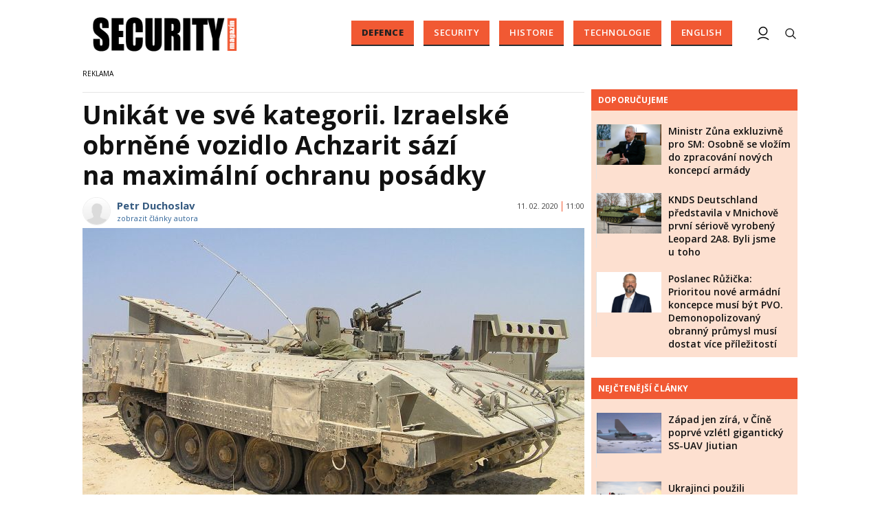

--- FILE ---
content_type: text/html; charset=utf-8
request_url: https://www.securitymagazin.cz/defence/unikat-ve-sve-kategorii-izraelske-obrnene-vozidlo-achzarit-sazi-na-maximalni-ochranu-posadky-1404064789.html
body_size: 15775
content:


<!DOCTYPE html>

<html xmlns="http://www.w3.org/1999/xhtml" xmlns:og="http://ogp.me/ns#" xmlns:fb="http://ogp.me/ns/fb#">
<head>
<base href="https://www.securitymagazin.cz" />
<title>
	Unikát ve své kategorii. Izraelské obrněné vozidlo Achzarit sází na maximální ochranu posádky | SECURITY MAGAZÍN
</title><meta http-equiv="content-language" content="cs" /><meta http-equiv="content-type" content="text/html; charset=utf-8" /><meta name="viewport" content="width=device-width, initial-scale=1.0" /><meta id="metaRobots" name="robots" content="all" />
<link rel="image_src" href="https://www.securitymagazin.cz/images/theme/20200211103013_Achzarit.jpg" />
<meta property="twitter:card" content="summary_large_image"/><meta name="format-detection" content="telephone=no" />
<meta property="twitter:image:src" content="https://www.securitymagazin.cz/images/theme/20200211103013_Achzarit.jpg"/>
<meta property="og:image" content="https://www.securitymagazin.cz/images/theme/20200211103013_Achzarit.jpg"/>
<meta property="og:image:width" content="730"/>
<meta property="og:image:height" content="382"/><meta name="google-site-verification" content="hAre688do7zqkYnG5tFaqTmk5_wnLirIE6O-68OCN38" />
<meta property="twitter:title" content="Unikát ve své kategorii. Izraelské obrněné vozidlo Achzarit sází na maximální ochranu posádky"/><link rel="icon" type="image/png" href="../images/assets/favicon/favicon32.png" sizes="32x32" /><link rel="alternate" type="application/rss+xml" title="RSS" href="//www.securitymagazin.cz/rss.xml" /><link rel="preconnect" href="https://fonts.googleapis.com" /><link rel="preconnect" href="https://fonts.gstatic.com" crossorigin="" /><link href="https://fonts.googleapis.com/css2?family=Open+Sans:ital,wght@0,300;0,400;0,500;0,600;0,700;0,800;1,300;1,400;1,500;1,600;1,700;1,800&amp;family=Roboto+Slab:wght@100;300;400;500;600;700;800;900&amp;display=swap" rel="stylesheet" />
	<script type="text/javascript" src="js/fce.js?21"></script>
	
	<script type="application/ld+json">{"@context": "https://schema.org","@type": "NewsArticle","mainEntityOfPage": {"@type": "WebPage","@id": "https://www.securitymagazin.cz/defence/unikat-ve-sve-kategorii-izraelske-obrnene-vozidlo-achzarit-sazi-na-maximalni-ochranu-posadky-1404064789.html"},"headline": "Unikát ve své kategorii. Izraelské obrněné vozidlo Achzarit sází na maximální ochranu posádky","image": "https://www.securitymagazin.cz/images/theme/20200211103013_Achzarit.jpg","datePublished": "2020-02-11T11:00+01:00","dateModified": "2020-02-11T11:00+01:00","author": {"@type": "Person","name": "Petr Duchoslav","url": "https://www.securitymagazin.cz/autor/petr-duchoslav.htm"},"publisher": {"@type": "Organization","name": "SecurityMagazin.cz","url": "https://www.securitymagazin.cz/","logo": "https://www.securitymagazin.cz/images/logo.png"}}</script><script type="application/ld+json">{"@context": "https://schema.org","@type": "Organization","name": "SecurityMagazin.cz","url": "https://www.securitymagazin.cz/","logo": "https://www.securitymagazin.cz/images/logo.png"}</script><script type="application/ld+json">{"@context": "https://schema.org","@type": "Person","name": "Petr Duchoslav","url": "https://www.securitymagazin.cz/autor/petr-duchoslav.htm","worksFor": {"@type": "Organization","name": "SecurityMagazin.cz","url": "https://www.securitymagazin.cz/","logo": "https://www.securitymagazin.cz/images/logo.png"}}</script>
	<script type="text/javascript">
		var icuPageSection = 'defence',
		icuDisablePersonalizedAds = false,
		sznUser = false;
</script>
<!-- ========================================================= 
     00 - sznUser=both
     ========================================================= -->
<!-- =========================================================
     0. PRECONNECT & PREFETCH (Optimalizace rychlosti)
     ========================================================= -->
<link rel="dns-prefetch" href="//pagead2.googlesyndication.com">
<link rel="dns-prefetch" href="//securepubads.g.doubleclick.net">
<link rel="dns-prefetch" href="//www.googletagmanager.com">

<link rel="preconnect" href="https://pagead2.googlesyndication.com" crossorigin>
<link rel="preconnect" href="https://securepubads.g.doubleclick.net" crossorigin>
<link rel="preconnect" href="https://www.googletagmanager.com" crossorigin>

<!-- =========================================================
     1. GCMv2 DEFAULT CONFIG (Musí být úplně nahoře!)
     ========================================================= -->
<script>
  window.dataLayer = window.dataLayer || [];
  function gtag(){ dataLayer.push(arguments); }

  // Výchozí stav – vše DENIED, čekáme na update z CMP
  gtag('consent','default',{
    'ad_storage':'denied',
    'analytics_storage':'denied',
    'ad_user_data':'denied',
    'ad_personalization':'denied',
    'wait_for_update':500
  });

  // Bezpečnostní pojistka pro v2
  gtag('set','ads_data_redaction',true);
</script>

<!-- =========================================================
     2. CONSENTMANAGER CMP (Semi-automatic)
     ========================================================= -->
<!-- ID 6e40c6f9323eb odpovídá SecurityMagazin.cz -->
<script type="text/javascript"
        src="https://cdn.consentmanager.net/delivery/js/semiautomatic.min.js"
        data-cmp-ab="1"
        data-cmp-cdid="6e40c6f9323eb"
        data-cmp-host="b.delivery.consentmanager.net"
        data-cmp-cdn="cdn.consentmanager.net"
        data-cmp-codesrc="0"></script>

<!-- =========================================================
     3. GA4 (GTAG.js)
     ========================================================= -->
<script async src="https://www.googletagmanager.com/gtag/js?id=G-5H2B73DS6B"></script>
<script>
  // gtag/dataLayer už jsou definované výše v GCMv2 bloku
  gtag('js',new Date());
  gtag('config','G-5H2B73DS6B');
</script><!-- =========================================================
     00 - sznUser=false
     ========================================================= -->
<!-- =========================================================
     4. GOOGLE AD MANAGER (GPT.js)
     ========================================================= -->
<script async src="https://securepubads.g.doubleclick.net/tag/js/gpt.js"></script>
<script>
  window.googletag = window.googletag || {cmd: []};

  googletag.cmd.push(function() {
    var pubads = googletag.pubads();

    // Volitelný targeting
    try{ pubads.setTargeting('section', window.icuPageSection || 'general'); }catch(e){}

    // =========================================================
    // CONSENT MODE / CMP: Zastaví první requesty, dokud nedáme povel.
    // =========================================================
    try{ pubads.disableInitialLoad(); }catch(e){}

    //  --- Size mappings ---

    var leaderBoardMapping = googletag.sizeMapping()
      .addSize([0,0],    [[320,50],[300,50]])
      .addSize([360,0],  [[320,50],[300,50],[320,100],[300,100]])
      .addSize([480,0],  [[468,60],[320,100],[300,100]])
      .addSize([728,0],  [[728,90],[468,60]])
      .addSize([980,0],  [[970,310],[970,90],[728,90]])
      .addSize([1200,0], [[970,250],[970,310],[970,90]])
      .build();

    // BA – custom formáty (article bottom)
    var bottomArticleMapping = googletag.sizeMapping()
      .addSize([0,0],    [])                                           // < 468: neukazovat
      .addSize([468,0],  [[468,282],[468,300]])                        // 468+
      .addSize([480,0],  [[480,300],[468,282],[468,300]])              // 480+
      .addSize([700,0],  [[700,300],[700,282],[700,270],[700,172],[480,300],[468,300],[468,282]]) // 700+
      .build();

    // BBB – velké formáty až od tablet/desktop
    var bottomBoardMapping = googletag.sizeMapping()
      .addSize([0,0],    [])                                           // < 728: neukazovat
      .addSize([728,0],  [[728,90]])
      .addSize([980,0],  [[970,310],[970,250],[728,90]])
      .addSize([1024,0], [[1024,200],[1024,100],[970,310],[970,250],[728,90]])
      .build();

    // SS1 – sidebar jen od desktopu
    var skyScraperMapping992 = googletag.sizeMapping()
      .addSize([0,0],    [])                                           // < 992: neukazovat
      .addSize([992,0],  [[300,600],[200,600],[160,600],[120,600],[300,300],[300,250]])
      .addSize([1200,0], [[300,600],[200,600],[160,600],[120,600],[300,300],[300,250]])
      .build();

    // Wall1 – pouze od šířky 480
    var wallMapping = googletag.sizeMapping()
      .addSize([0,0],    [])                                           // < 480: neukazovat
      .addSize([480,0],  [[480,320],[480,300]])
      .build();

    // --- Definice slotů ---

    googletag.defineSlot(
      '/398815093/GATE',
      [[320,50],[300,50],[320,100],[300,100],[468,60],[728,90],[970,90],[970,250],[970,310]],
      'div-gpt-ad-1765242092278-0'
    ).defineSizeMapping(leaderBoardMapping).addService(pubads);

    googletag.defineSlot(
      '/398815093/BA',
      [[700,270],[468,282],[480,300],[468,300],[700,172],[700,282],[700,300]],
      'div-gpt-ad-1487671792536-0'
    ).defineSizeMapping(bottomArticleMapping).addService(pubads);

    googletag.defineSlot(
      '/398815093/BBB',
      [[728,90],[970,250],[970,310],[1024,100],[1024,200]],
      'div-gpt-ad-1487671792536-4'
    ).defineSizeMapping(bottomBoardMapping).addService(pubads);

    googletag.defineSlot(
      '/398815093/SS1',
      [[300,600],[200,600],[160,600],[120,600],[300,300],[300,250]],
      'div-gpt-ad-1487671792536-20'
    ).defineSizeMapping(skyScraperMapping992).addService(pubads);

    googletag.defineSlot(
      '/398815093/Wall1',
      [[480,320],[480,300]],
      'div-gpt-ad-1506348602750-28'
    ).defineSizeMapping(wallMapping).addService(pubads);

    // --- Nastavení služby ---
    pubads.enableLazyLoad({
      fetchMarginPercent:200,
      renderMarginPercent:100,
      mobileScaling:2.0
    });
    pubads.setTargeting('site','securitymagazin.cz');
    pubads.enableSingleRequest();
    pubads.collapseEmptyDivs();
    googletag.enableServices();

    // =========================================================
    // Po načtení DOM (kdy už typicky proběhly inline googletag.display() v body)
    // provedeme 1x refresh a tím spustíme první ad requesty.
    // =========================================================
    (function(){
      function doRefreshOnce(){
        if(window.__sm_gpt_initial_refresh_done){ return; }
        window.__sm_gpt_initial_refresh_done = true;

        setTimeout(function(){
          try{ pubads.refresh(); }catch(e){}
        }, 0);
      }

      if(document.readyState === 'loading'){
        document.addEventListener('DOMContentLoaded', doRefreshOnce);
      }else{
        doRefreshOnce();
      }
    })();

  });
</script>


<!-- =========================================================
     5. OneSignal notification – řízeno přes CMP (Consentmanager)
     ========================================================= -->

<link rel="manifest" href="/manifest.json" />

<!-- 1) Načtení knihovny – blokováno/povolováno CMP -->
<script
  type="text/plain"
  class="cmplazyload"
  data-cmp-vendor="c81378"
  async
  data-cmp-src="https://cdn.onesignal.com/sdks/OneSignalSDK.js">
</script>

<!-- 2) Inicializace – spustí se jen pokud je vendor povolen -->
<script
  type="text/plain"
  class="cmplazyload"
  data-cmp-vendor="c81378">
  window.OneSignal = window.OneSignal || [];

  console.log('[CMP/OneSignal] Init skript zaregistrován, čeká na povolení vendora c81378…');

  OneSignal.push(function () {
    console.log('[CMP/OneSignal] Vendor c81378 POVOLEN – inicializuji OneSignal');
    OneSignal.init({
      appId: '900338a5-d131-46be-b629-0fc97dd15d38'
    });
  });
</script>
<!-- End of OneSignal notifications --><link id="mstyles" type="text/css" rel="stylesheet" href="../css/style.css?25" />
<script src="//d.seznam.cz/recass/js/sznrecommend-measure.min.js" data-webid="10"></script>

<script src="//d.seznam.cz/recass/js/sznrecommend.min.js"></script>
<meta name="description" content="Izraelské obrněné transportní vozidlo Achzarit představuje velmi dobře pancéřovaný stroj, který se soustředí především na maximální ochranu posádky. Achzarit spatřil světlo světa v roce 1988 a od té do patří spolu s modifikací MK 2 k důležitým izraelským ,,armádním &quot; článkům na bojišti." /></head>
<body id="bd">
    <form method="post" action="/defence/unikat-ve-sve-kategorii-izraelske-obrnene-vozidlo-achzarit-sazi-na-maximalni-ochranu-posadky-1404064789.html" id="form1">
<div class="aspNetHidden">
<input type="hidden" name="__EVENTTARGET" id="__EVENTTARGET" value="" />
<input type="hidden" name="__EVENTARGUMENT" id="__EVENTARGUMENT" value="" />
<input type="hidden" name="__VIEWSTATE" id="__VIEWSTATE" value="/[base64]" />
</div>

<script type="text/javascript">
//<![CDATA[
var theForm = document.forms['form1'];
if (!theForm) {
    theForm = document.form1;
}
function __doPostBack(eventTarget, eventArgument) {
    if (!theForm.onsubmit || (theForm.onsubmit() != false)) {
        theForm.__EVENTTARGET.value = eventTarget;
        theForm.__EVENTARGUMENT.value = eventArgument;
        theForm.submit();
    }
}
//]]>
</script>


<script src="/WebResource.axd?d=vxoGIo6TtxLG7s_L9S_dh2TVSE7QCxwfRYtQ6zNT4szhBmwIW2AEGM2FvECRDeB-4fZaEq5XsIdUIkHIrRquJLCSgteb6dxdyeljuDLtuLQ1&amp;t=638286137964787378" type="text/javascript"></script>


<script type="text/javascript">
//<![CDATA[
function volaniServeru(arg, context){WebForm_DoCallback('ctl00',arg,odpovedServeru,"",null,false); }//]]>
</script>

<div class="aspNetHidden">

	<input type="hidden" name="__VIEWSTATEGENERATOR" id="__VIEWSTATEGENERATOR" value="7AA0C435" />
	<input type="hidden" name="__SCROLLPOSITIONX" id="__SCROLLPOSITIONX" value="0" />
	<input type="hidden" name="__SCROLLPOSITIONY" id="__SCROLLPOSITIONY" value="0" />
</div>
	<div id="msPlace" class="jGrowl center"></div>
	<div id="clona"></div>
	
	<div id="dimensions"></div>
	<div id="adm-info"></div>


	<div class="page">

		<nav>
			<div class="wrapper">

				<div id="pnlLogo" class="pnl-logo">
					<div id="logo"><a href="https://www.securitymagazin.cz"><span>SECURITY MAGAZÍN</span></a></div>

</div>
				<div id="mMenu" class="main-menu-cont">
				<ul id="main-menu">
				<li class="sel"><a class="sel" href="https://www.securitymagazin.cz/defence/">Defence</a></li>
				<li><a href="https://www.securitymagazin.cz/security/">Security</a></li>
				<li><a href="https://www.securitymagazin.cz/historie/">Historie</a></li>
				<li><a href="https://www.securitymagazin.cz/technologie/">Technologie</a></li>
				<li><a href="https://www.securitymagazin.cz/english/">English</a></li>
			</ul>

</div>

				<div class="mob-menu-btn"><span></span><span></span><span></span><span></span></div>
				<div class="menu-srch-ic"><span>search</span></div>

				<div id="pnlPageInfo" class="pnl-page-info">

</div>

				


				<div class="menu-usr-ic"><div class="menu-usr-icon" title="přihlášení"><span>login</span></div></div>
<div id="userArea" class="user-area">

</div>

				<div class="srch-cont">
					<div id="pnlSrch" class="gcse-srch-frm">
			<script async src="https://cse.google.com/cse.js?cx=013512509945163929186:rqhroydukn8"></script>
		<div class="gcse-searchbox-only" data-resultsurl="https://www.securitymagazin.cz/vyhledavani/"></div>

</div><!--.gcse-srch-frm-->
				</div><!--.srch-cont-->

			</div><!--.wrapper-->
		</nav>

		<div id="bannerLB" class="leaderboard advert"><!-- /398815093/GATE -->
<div id='div-gpt-ad-1765242092278-0' style='min-width: 300px; min-height: 50px;'>
  <script>
    googletag.cmd.push(function() { googletag.display('div-gpt-ad-1765242092278-0'); });
  </script>
</div></div>

		<div id="pnlArticleTitle" class="h1-title-container">

</div>

		<div class="page-body">

			

	

	<div class="column-container part-top">
		<div id="cphTELO_pnlMainTop" class="column-content">
		<span class="clk-detail-top-line"></span>
			<div class="h1-title-container"><h1 class="article-title">Unikát ve&nbsp;své kategorii. Izraelské obrněné vozidlo Achzarit sází na&nbsp;maximální ochranu posádky</h1></div>

		<div id="article" class="container">

				<div class="tools cistic">					<div class="tools-author-with-foto">
						<div class="tools-author-image"><img src="https://www.securitymagazin.cz/images/users/no-image.png" alt="autor" /></div>
						<div class="tools-author-info">
						<a href="https://www.securitymagazin.cz/autor/petr-duchoslav.htm" class="clk-autor-name">Petr Duchoslav</a>
							<a href="https://www.securitymagazin.cz/autor/petr-duchoslav.htm" class="clkAutor">zobrazit články autora</a>
					</div><!--.tools-author-info-->
					</div><!--.tools-author-with-foto-->
					<div class="tools-dtm">11. 02. 2020<i class="tls-sep"></i>11:00</div>
				</div><!-- .tools -->
					<div class="clk-image">
						<img src="https://www.securitymagazin.cz/images/theme/20200211103013_Achzarit.jpg" alt="Unikát ve&nbsp;své kategorii. Izraelské obrněné vozidlo Achzarit sází na&nbsp;maximální ochranu posádky" width="730" height="455" class="img-responsive" />
					<div class="img-info-down"><span>foto:</span> Wkipedia, gkirok (CC BY-SA 3.0)<span class="sep">/</span>obrněné vozidlo Achzarit</div>
					</div><!-- .clk-image -->
				<p class="clk-perex" id="perex-1404064789">Izraelské obrněné transportní vozidlo Achzarit představuje velmi dobře pancéřovaný stroj, který se&nbsp;soustředí především na&nbsp;maximální ochranu posádky. Achzarit spatřil světlo světa v&nbsp;roce 1988 a&nbsp;od té do patří spolu s&nbsp;modifikací MK 2 k&nbsp;důležitým izraelským ,,armádním " článkům na&nbsp;bojišti.</p>
				<p>Předně je třeba zmínit, že Achzarit je vozidlem, které je ve&nbsp;své kategorii unikátem a&nbsp;nemá odpovídající protějšek ve&nbsp;světě. Izraelské pozemní síly mají k&nbsp;dispozici necelé čtyři stovky tohoto odolného stroje.</p>
	<div class="related-articles">
		<h2 class="ra-title xs-12">Psali jsme</h2>
		<div class="xl-12 lg-12 md-12 sm-12 xs-12 related-article-cont">
			<div class="related-article ra-alone container">
				<div class="related-article-image xl-4 lg-4 md-4 sm-4 xs-5">
					<a href="https://www.securitymagazin.cz/defence/svetove-vojenske-technologie-izraelsky-obrneny-transporter-namer-60tunovy-leopard-1404061432.html"><img src=" images/theme/thumbs/t1-20180918090723_titulka2.jpg" alt="Světové vojenské technologie – izraelský obrněný transportér Namer (60tunový Leopard)" width="240" height="150" /></a>
				</div><!-- .related-article-image -->
				<div class="related-article-text xl-8 lg-8 md-8 sm-8 xs-7" onclick=" articleLink('https://www.securitymagazin.cz/defence/svetove-vojenske-technologie-izraelsky-obrneny-transporter-namer-60tunovy-leopard-1404061432.html')">
					<h2><a href="https://www.securitymagazin.cz/defence/svetove-vojenske-technologie-izraelsky-obrneny-transporter-namer-60tunovy-leopard-1404061432.html">Světové vojenské technologie – izraelský obrněný transportér Namer (60tunový Leopard)</a></h2>
					<p class="ra-perex">Od roku 2008 nasazují Izraelské obranné síly pozoruhodný těžký obrněný transportér, který kombinuje prvky tanků Merkava a&nbsp;amerických obrněných transportérů...</p>
				<div class="panel tools">
					<div class="tls-dtm">18. 09. 2018<i class="tls-sep"></i>10:00</div>
					<a class="sekce" href="https://www.securitymagazin.cz/defence/">Defence</a>
				</div><!--.panel.tools-->
				</div><!--.related-article-text-->
			</div><!--.related-article-->
		</div><!--.related-article-cont-->
	</div><!--.related-articles-->

<p>Jedná se&nbsp;o vozidlo, které je efektivním přepravníkem na&nbsp;bojišti navíc odolné a&nbsp;s&nbsp;velmi dobrou zbraňovou výbavou. Jako základ posloužily Achzaritu sovětské tanky T-54, respektive T-55. Starý design však doznal znatelných změn. Byla odstraněna původní věž, modifikoval se&nbsp;podvozek, aby vozidlo mohlo převážet výsadek, přidaly se&nbsp;zadní dveře pro výstup a&nbsp;nástup vojáků, což odpovídá klasickému BVP.</p>
<p>Masivní 44tunové vozidlo, které tvoří tříčlenná posádka a&nbsp;7členný výsadek, pro jehož místo je vyhrazen prostor ve&nbsp;středu a&nbsp;pravé zadní části korby, je 6,20 m dlouhé, 3,60 m široké. První verzi Achzarit MK 1 pohání motor 8V-71 TTA o&nbsp;výkonu 478 kW, modernější variantu, již zmíněnou MK 2, pak motor 8V-92TA o&nbsp;výkonu 625 kW. Achzarit může vyvinout rychlost až 65 km/h, dojezd činí 600 km. Před&nbsp;několika lety byla představena varianta vozidla s&nbsp;názvem Achzarit Mk 2, která je určena k&nbsp;nasazení do konfliktů nižší intenzity.</p>
<p>Konstruktéři se&nbsp;soustředili na&nbsp;dva hlavní aspekty - maximální ochranu posádky, základ spočívá v&nbsp;přídavném kompozitovém pasivním pancéřování, a&nbsp;velmi dobrou zbraňovou výbavu, jejíž osu tvoří dálkově ovládaná stanice OWS (Overhead Weapon Station) od firmy Rafael. Ten se&nbsp;skládá z&nbsp;kulometu M240 ráže 7,62 mm. Sekundární zbraňovou výbavu pak zajišťuje dvojice kulometů ráže 7,62 mm. Některé Achzarity ve&nbsp;službě však byly vybaveny dálkově ovládanou zbraňovou stanicí Samson, která je osazena kulomety ráže 12,7 mm či automatickým granátometem ráže 40 mm.</p>
	<div class="related-articles">
		<h2 class="ra-title xs-12">Psali jsme</h2>
		<div class="xl-12 lg-12 md-12 sm-12 xs-12 related-article-cont">
			<div class="related-article ra-alone container">
				<div class="related-article-image xl-4 lg-4 md-4 sm-4 xs-5">
					<a href="https://www.securitymagazin.cz/defence/francouzsky-tank-leclerc-si-podmani-kazde-bojiste-1404060465.html"><img src=" images/theme/thumbs/t1-20180614152526_leclerc-kopie.JPG" alt="Francouzský tank Leclerc si&nbsp;podmaní každé bojiště" width="240" height="150" /></a>
				</div><!-- .related-article-image -->
				<div class="related-article-text xl-8 lg-8 md-8 sm-8 xs-7" onclick=" articleLink('https://www.securitymagazin.cz/defence/francouzsky-tank-leclerc-si-podmani-kazde-bojiste-1404060465.html')">
					<h2><a href="https://www.securitymagazin.cz/defence/francouzsky-tank-leclerc-si-podmani-kazde-bojiste-1404060465.html">Francouzský tank Leclerc si&nbsp;podmaní každé bojiště</a></h2>
					<p class="ra-perex">Hlavní bojový tank (MBT) Leclerc spojuje vysoce efektivní systém řízení palby a&nbsp;excelentní mobilitu. Za&nbsp;jeho výrobou stojí francouzská zbrojovka...</p>
				<div class="panel tools">
					<div class="tls-dtm">14. 06. 2018<i class="tls-sep"></i>17:15</div>
					<a class="sekce" href="https://www.securitymagazin.cz/defence/">Defence</a>
				</div><!--.panel.tools-->
				</div><!--.related-article-text-->
			</div><!--.related-article-->
		</div><!--.related-article-cont-->
	</div><!--.related-articles-->

<p>Pokud hovoříme o&nbsp;nasazení Achzaritů, účastnily se&nbsp;například tzv. Operace Duha v&nbsp;roce 2004, jež probíhala na&nbsp;neklidném pásmu Gazy. Cílem Izraelců byla infrastruktura teroristických skupin a&nbsp;pašerácké zbraně, přes&nbsp;které proudily do této oblasti zbraně. Achzarity byly rovněž součástí Války v&nbsp;Gaze, někdy také nazývané Operace Lité olovo, což byla třítýdenní vojenská kampaň, zaměřená proti cílům teroristické organizace Hamás v&nbsp;Pásmu Gazy.</p>
<p>Je dobré v&nbsp;této souvislosti rovněž poznamenat, že Izrael je vlastně v&nbsp;permanentním konfliktu se&nbsp;sousedními státy a&nbsp;nemůže si&nbsp;dovolit velké ztráty. AČR plánuje nákup nových BVP, otázkou je, zda si&nbsp;může dovolit zbytečné ztráty, nebo chce nakoupit vozidla, jež ochrání životy mužů a&nbsp;žen ve&nbsp;službě. Lze předpokládat, že žádný z&nbsp;generálů ani politiků, kteří činí rozhodnutí v&nbsp;boji, ve&nbsp;vozidle sedět nebude. Jaké tedy bude rozhodnutí: to nejlepší, nebo to nejlevnější?</p>
<p> </p>
<p> </p>
				<div class="cistic"></div>
				<div id="end-of-article-marker"></div>
				<h2 class="sekce-title"><span>Tagy</span></h2>
			<div id="kws-tags">
				<a class="kws-tag" href="https://www.securitymagazin.cz/tags/obrnene-vozidlo-achzarit.htm">obrněné vozidlo Achzarit<span>, </span></a>
				<a class="kws-tag" href="https://www.securitymagazin.cz/tags/izrael.htm">Izrael<span>, </span></a>
				<div class="cistic"></div>
			</div><!-- #kws-tags -->
<div id="AdTrackOutstream"></div>
<div id="AdTrackArticleBottom"></div>
<iframe src="https://ga-tst.tenx.cz/?utm_source=SECMAG-Article" frameborder="0" scrolling="no" style="width:1px;height:1px;border:0 none;"></iframe>
				<div data-szn-recass-box='{"zone_id": 10}'></div>
<div class="bottom-article-banner advert"><!-- /398815093/BA -->
<div id='div-gpt-ad-1487671792536-0'>
<script>
googletag.cmd.push(function() { googletag.display('div-gpt-ad-1487671792536-0'); });
</script>
</div>
<div class="spacer-20"></div>

<!-- AdSense Related Content -->
<script async src="//pagead2.googlesyndication.com/pagead/js/adsbygoogle.js"></script>
<ins class="adsbygoogle"
     style="display:block"
     data-matched-content-ui-type="image_card_stacked,image_card_stacked"
     data-matched-content-rows-num="4,4"
     data-matched-content-columns-num="1,2"
     data-ad-format="autorelaxed"
     data-ad-client="ca-pub-0723482451728487"
     data-ad-slot="9729816605"></ins>
<script>
     (adsbygoogle = window.adsbygoogle || []).push({});
</script>
<div class="spacer-20"></div>
<!-- /AdSense Related Content -->

</div><!-- .bottom-article-banner -->
				<div class="cistic"></div>
		</div><!-- #article.container -->


</div>
		<div id="cphTELO_pnlSideTop" class="column-side column-side-top">
					<div class="rsekce">
									</div><!-- .rsekce -->
				<div class="rsekce tops-time">
					<div class="block-title-cont rvrz"><h2 class="block-title">Doporučujeme</h2></div>
					
			<div class="article tops-clk">
				<div class="clk-image xl-4 lg-4 md-4 sm-6 xs-6">
					<a href="https://www.securitymagazin.cz/defence/exkluzivne-ministr-obrany-zuna-1404073866.html"><img src="images/theme/thumbs/t1-20251216131611_zuna2.jpg" alt="Ministr Zůna exkluzivně pro SM: Osobně se&nbsp;vložím do zpracování nových koncepcí armády" width="304" height="192" class="img-responsive" /></a>
				</div><!-- .clkImage -->
				<div class="clk-content xl-8 lg-8 md-8 sm-6 xs-6">
					<div class="panel tools">
						<div class="news-dtm">17. 12. 2025<i class="tls-sep"></i>08:15</div>
						<a class="sekce" href="https://www.securitymagazin.cz/defence/">Defence</a>
						<div class="cistic"></div>
					</div><!-- .tools -->
					<h3><a href="https://www.securitymagazin.cz/defence/exkluzivne-ministr-obrany-zuna-1404073866.html">Ministr Zůna exkluzivně pro SM: Osobně se&nbsp;vložím do zpracování nových koncepcí armády</a></h3>
				</div><!--.clk-content-->
			</div><!-- .article -->
			<div class="article tops-clk">
				<div class="clk-image xl-4 lg-4 md-4 sm-6 xs-6">
					<a href="https://www.securitymagazin.cz/defence/knds-deutschland-leopard-2a8-r-1404073803.html"><img src="images/theme/thumbs/t1-20251120122718_C0105676.jpg" alt="KNDS Deutschland představila v&nbsp;Mnichově první sériově vyrobený Leopard 2A8. Byli jsme u&nbsp;toho" width="304" height="192" class="img-responsive" /></a>
				</div><!-- .clkImage -->
				<div class="clk-content xl-8 lg-8 md-8 sm-6 xs-6">
					<div class="panel tools">
						<div class="news-dtm">20. 11. 2025<i class="tls-sep"></i>12:45</div>
						<a class="sekce" href="https://www.securitymagazin.cz/defence/">Defence</a>
						<div class="cistic"></div>
					</div><!-- .tools -->
					<h3><a href="https://www.securitymagazin.cz/defence/knds-deutschland-leopard-2a8-r-1404073803.html">KNDS Deutschland představila v&nbsp;Mnichově první sériově vyrobený Leopard 2A8. Byli jsme u&nbsp;toho</a></h3>
				</div><!--.clk-content-->
			</div><!-- .article -->
			<div class="article tops-clk">
				<div class="clk-image xl-4 lg-4 md-4 sm-6 xs-6">
					<a href="https://www.securitymagazin.cz/defence/ruzicka-programove-prohlaseni--1404073777.html"><img src="images/theme/thumbs/t1-20251007095825_ruzicka.jpg" alt="Poslanec Růžička: Prioritou nové armádní koncepce musí být PVO. Demonopolizovaný obranný průmysl musí dostat více příležitostí" width="304" height="192" class="img-responsive" /></a>
				</div><!-- .clkImage -->
				<div class="clk-content xl-8 lg-8 md-8 sm-6 xs-6">
					<div class="panel tools">
						<div class="news-dtm">13. 11. 2025<i class="tls-sep"></i>09:00</div>
						<a class="sekce" href="https://www.securitymagazin.cz/defence/">Defence</a>
						<div class="cistic"></div>
					</div><!-- .tools -->
					<h3><a href="https://www.securitymagazin.cz/defence/ruzicka-programove-prohlaseni--1404073777.html">Poslanec Růžička: Prioritou nové armádní koncepce musí být PVO. Demonopolizovaný obranný průmysl musí dostat více příležitostí</a></h3>
				</div><!--.clk-content-->
			</div><!-- .article -->


				</div><!-- .rsekce -->
				<div class="rsekce tops-time">
					<div class="block-title-cont rvrz"><h2 class="block-title">Nejčtenější články</h2></div>
					
			<div class="article tops-clk">
				<div class="clk-image xl-4 lg-4 md-4 sm-6 xs-6">
					<a href="https://www.securitymagazin.cz/defence/cina-ssuav-jiutian-zapad-1404073859.html"><img src="images/theme/thumbs/t1-20251212115453_Alert_China_to_Begin_Flight_Tests_in_June_2025-5fbb7f93.jpg" alt="Západ jen zírá, v&nbsp;Číně poprvé vzlétl gigantický SS-UAV Jiutian" width="304" height="192" class="img-responsive" /></a>
				</div><!-- .clkImage -->
				<div class="clk-content xl-8 lg-8 md-8 sm-6 xs-6">
					<div class="panel tools">
						<div class="news-dtm">13. 12. 2025<i class="tls-sep"></i>06:45</div>
						<a class="sekce" href="https://www.securitymagazin.cz/defence/">Defence</a>
						<div class="cistic"></div>
					</div><!-- .tools -->
					<h3><a href="https://www.securitymagazin.cz/defence/cina-ssuav-jiutian-zapad-1404073859.html">Západ jen zírá, v&nbsp;Číně poprvé vzlétl gigantický SS-UAV Jiutian</a></h3>
				</div><!--.clk-content-->
			</div><!-- .article -->
			<div class="article tops-clk">
				<div class="clk-image xl-4 lg-4 md-4 sm-6 xs-6">
					<a href="https://www.securitymagazin.cz/defence/ukrajinci-australske-m1a1-abrams-1404073898.html"><img src="images/theme/thumbs/t1-20251224062546_20241105adf8638673_0038.jpg" alt="Ukrajinci použili australské M1A1 Abrams k&nbsp;tomu, k&nbsp;čemu byly vytvořeny" width="304" height="192" class="img-responsive" /></a>
				</div><!-- .clkImage -->
				<div class="clk-content xl-8 lg-8 md-8 sm-6 xs-6">
					<div class="panel tools">
						<div class="news-dtm">24. 12. 2025<i class="tls-sep"></i>07:15</div>
						<a class="sekce" href="https://www.securitymagazin.cz/defence/">Defence</a>
						<div class="cistic"></div>
					</div><!-- .tools -->
					<h3><a href="https://www.securitymagazin.cz/defence/ukrajinci-australske-m1a1-abrams-1404073898.html">Ukrajinci použili australské M1A1 Abrams k&nbsp;tomu, k&nbsp;čemu byly vytvořeny</a></h3>
				</div><!--.clk-content-->
			</div><!-- .article -->
			<div class="article tops-clk">
				<div class="clk-image xl-4 lg-4 md-4 sm-6 xs-6">
					<a href="https://www.securitymagazin.cz/defence/venezuela-bukm2-s300-pancirs1-jyl1-1404073919.html"><img src="images/theme/thumbs/t1-20260105074128_EA-18G_Growler_VX-9_from_below_2008.jpg" alt="Američané ve&nbsp;Venezuele nejprve neutralizovali čínské 3D sledovací radary" width="304" height="192" class="img-responsive" /></a>
				</div><!-- .clkImage -->
				<div class="clk-content xl-8 lg-8 md-8 sm-6 xs-6">
					<div class="panel tools">
						<div class="news-dtm">05. 01. 2026<i class="tls-sep"></i>08:30</div>
						<a class="sekce" href="https://www.securitymagazin.cz/defence/">Defence</a>
						<div class="cistic"></div>
					</div><!-- .tools -->
					<h3><a href="https://www.securitymagazin.cz/defence/venezuela-bukm2-s300-pancirs1-jyl1-1404073919.html">Američané ve&nbsp;Venezuele nejprve neutralizovali čínské 3D sledovací radary</a></h3>
				</div><!--.clk-content-->
			</div><!-- .article -->


				</div><!-- .rsekce -->
				<div class="sticky-banner rsekce rs-ss1">
				<div class="advert">
<!-- /398815093/SS1 -->
<div id="adcheck">
<div id='div-gpt-ad-1487671792536-20'>
<script>
googletag.cmd.push(function() { googletag.display('div-gpt-ad-1487671792536-20'); });
</script></div>
</div></div><!-- .advert -->

				</div><!-- .rsekce -->


</div>
	</div>

	<div class="column-container sep-strip">
		<div id="cphTELO_pnlSep" class="container lg12 md12 sm12 xs12">

</div>
	</div>

	<div class="column-container part-down">
		<div id="cphTELO_pnlMainDown" class="column-content">
				<h2 class="block-title">Kam dál?</h2>
			<div class="container related-cont">
			<div class="lg6 md6 sm6 xs12 related-column related-column-left">
				<div class="related-item"><div class="related-article-cont" style="background-image:url('https://www.securitymagazin.cz/images/theme/thumbs/t1-20251020121939_G3bRMDfWIAAaroD.jpg');"><a class="related-article-link" href="https://www.securitymagazin.cz/defence/su75-checkmate-su57-1404073711.html"><p class="related-article-title">Nastal čas, aby západ stáhnul krovky. Přichází ruský Su-75 C...</p></a></div></div><!--.related-item-->
				<div class="related-item"><div class="related-article-cont" style="background-image:url('https://www.securitymagazin.cz/images/theme/thumbs/t1-20250424121040_Ukrainian-Air-Force-MiG-29-1280x720.png');"><a class="related-article-link" href="https://www.securitymagazin.cz/defence/operatoru-uav-1404073196.html"><p class="related-article-title">Jak hloupostí zlikvidovat dvacet vlastních operátorů UAV</p></a></div></div><!--.related-item-->
				<div class="related-item" id="ra-r2b2-code1">
					<div class="related-article-cont">
					</div>
				</div><!--.related-item-->
			</div><!-- .related-column-left -->
			<div class="lg6 md6 sm6 xs12 related-column related-column-right">
				<div class="related-item" id="ra-r2b2-code2">
					<div class="related-article-cont">
					</div>
				</div><!--.related-item-->
				<div class="related-item"><div class="related-article-cont" style="background-image:url('https://www.securitymagazin.cz/images/theme/thumbs/t1-20251224062546_20241105adf8638673_0038.jpg');"><a class="related-article-link" href="https://www.securitymagazin.cz/defence/ukrajinci-australske-m1a1-abrams-1404073898.html"><p class="related-article-title">Ukrajinci použili australské M1A1 Abrams k&nbsp;tomu, k&nbsp;čemu ...</p></a></div></div><!--.related-item-->
				<div class="related-item"><div class="related-article-cont" style="background-image:url('https://www.securitymagazin.cz/images/theme/thumbs/t1-20250615133427_31765409430_91e959eef8_c.jpg');"><a class="related-article-link" href="https://www.securitymagazin.cz/defence/leopard-2-challenger-1404073338.html"><p class="related-article-title">Rusové mají z&nbsp;Leopardů 2 respekt, Challenger je hrnec. Abramsy ...</p></a></div></div><!--.related-item-->
			</div><!-- .related-column-right -->
			</div><!-- .container.related-cont -->
			<div class="spacer-30"></div>

</div>
		<div id="cphTELO_pnlSideDown" class="column-side article-side-down">
					<div class="sticky-banner rsekce rs-ss2">
				<div class="advert">
<!-- /398815093/Wall1 -->
<div id='div-gpt-ad-1506348602750-28'>
<script>
googletag.cmd.push(function() { googletag.display('div-gpt-ad-1506348602750-28'); });
</script>
</div>
</div><!-- .advert -->

				</div><!-- .rsekce -->


</div>
	</div>



			<div id="sznBBB" class="footer-banner advert">
				<!-- /398815093/BBB -->
<div id='div-gpt-ad-1487671792536-4'>
<script>
googletag.cmd.push(function() { googletag.display('div-gpt-ad-1487671792536-4'); });
</script>
</div>
				<div class="cistic"></div>
			</div><!--.footer-banner-->

		</div><!--.page-body-->

	</div><!--.page-->

	<div id="footer">
		<div class="wrapper">
			<div id="copyright" class="xl-4 lg-4 md-12 sm-12 xs-12 order-xs-2">
				Copyright &copy; 2014-2026 <span>SecurityMagazin.cz</span>

				<div id="socnet-bottom">
					<a class="socnet-link icon-facebook" href="https://www.facebook.com/securmagazin.cz" target="_blank"><span>Facebook</span></a>
					<a class="socnet-link icon-twitter" href="https://www.twitter.com/SecurMagazin" target="_blank"><span>Twitter</span></a>
					<a class="socnet-link icon-feed" href="rss.xml"><span>RSS</span></a>
				</div>

			</div><!--#copyright-->
			
			<div id="footer-menu" class="xl-8 lg-8 md-12 sm-12 xs-12 order-xs-1">
				<a href="https://www.securitymagazin.cz/o-nas.htm">O nás</a>|<a href="https://www.securitymagazin.cz/autori.htm">Autoři</a>|<a href="https://www.securitymagazin.cz/eticky-kodex.htm">Etický kodex</a>|<a href="https://www.securitymagazin.cz/kontakty.htm">Kontakty</a>|<a href="https://www.securitymagazin.cz/predplatne.htm">Předplatné</a>|<a href="https://www.securitymagazin.cz/reklama.htm">Reklama</a>|<a href="https://www.securitymagazin.cz/ochrana-osobnich-udaju.htm">GDPR</a>
				<div id="footer-consent">
					<a href="?cmpscreen" class="cmpfooterlink cmpfooterlinkcmp">Nastavení soukromí</a>
				</div><!--#footer-consent-->
			</div><!--#footer-menu-->

			<div id="owner" class="xl-12 lg-12 md-12 sm-12 xs-12 order-xs-3">
				<div class="owner-container">
					Vydavatelem zpravodajského webu SECURITY&nbsp;MAGAZÍN je&nbsp;společnost <strong>Expert&nbsp;Publishing&nbsp;Group&nbsp;s.r.o.</strong><br /><strong>Více informací na&nbsp;<a target="_blank" href="https://www.expertpublishing.eu">www.expertpublishing.eu</a></strong>
				</div><!--.owner-container-->
			</div><!--#owner-->

		</div><!--.wrapper-->
	</div><!--#footer-->


	<div id="ssBannerPlace">

</div>

	<div id="pnlMver" class="pnlMver">

</div>

	<div id="pnlGoogle">

</div>


	<script type="text/javascript" src="js/base.min.js?22"></script>
	<script type="text/javascript">var pozice=[],pgtype='clk',cpbIsEnable=true,sideD=true,sdEnb=true,selDayJS;console.log('adsSeznam: False');</script>
	<script type="text/javascript" src="js/jquery.socialshare.js?22"></script>
	
	<script type="text/javascript" src="js/jquery.fancybox.pack.js"></script>
	<script type="text/javascript" src="js/jquery.fancybox-media.js"></script>
	<script type="text/javascript" src="js/jquery.fancybox-thumbs.js"></script>

	<script type="text/javascript">
		console.log('page loading time: 65.1843');
		console.log('script loading time: 5.6163');

		var raCode1, raCode2 = '';

		/* R2B2 ra-fce */
		function relatedArticleSM(r2b2ID) {
			switch (r2b2ID) {
				case 'ID-from-r2b2-1234':	//r2b2-1234
					$('#ra-r2b2-code1').html(raCode1); $('#ra-r2b2-code1').attr('id', 'ra-code1');
					break;
				case 'ID-from-r2b2-5678':	//r2b2-5678
					$('#ra-r2b2-code2').html(raCode2); $('#ra-r2b2-code2').attr('id', 'ra-code2');
					break;
			}
		}

		function fixYTvid() {
			$('#article iframe').each(function () {
				$ifrm = $(this);
				isrc = $ifrm.attr('src');
				poz = isrc.indexOf('youtube.com');
				if (poz > 0) {
					$ifrm.removeAttr('width').removeAttr('height').wrap('<div class="vid-resp" />');
				} else {
					poz = isrc.indexOf('facebook.com');
					if (poz > 0) $ifrm.removeAttr('width').removeAttr('height').css('height','100%').wrap('<div class="vid-resp" />');
				}
			});
		}

		$(document).ready(function () {

			if ($('.tts-articles').length) {
				$('.tts-articles').easyTicker({
					direction: 'up',
					easing: 'swing',
					speed: 'slow',
					interval: 5000,
					height: '30px',
					visible: 1,
					mousePause: true
					//controls: {
					//	up: '.up',
					//	down: '.down',
					//	toggle: '.toggle',
					//	stopText: 'Stop !!!'
					//}
				});
			};

			$('#article p img').each(function () {
				$img = $(this);
				iW = $img.attr('width');
				if (parseInt(iW) > 700) $img.addClass('img-responsive');
			}); // article image

			if (isMobile.any()) fixYTvid();

		}); // document.ready

		$(window).on('load', function () {

			let sznTM = setTimeout(function () {
				if ($('.recass-entities').length) {
					$('<div class="szn-rcm-note">(součástí bloku jsou i reklamní sdělení, která nejsou redakčního charakteru)</div>').insertBefore($('.recass-entities'));
				} else {
					console.log('recass-entities not exists');
				}
				clearTimeout(sznTM);
			}, 1000);


		}); // window.load

	</script>
	<div id="cphJS_pnlJSsub">
	<script type="text/javascript">raCode1='<div class="related-article-cont" style="background-image:url(\'https://www.securitymagazin.cz/images/theme/thumbs/t1-20250208062131_1280px-Sukhoi_Su-33_launching_from_the_Admiral_Kuznetsov.jpg\');"><a class="related-article-link" href="https://www.securitymagazin.cz/defence/su33-a-tu95ms-1404072979.html"><p class="related-article-title">Mise Su-33 a&nbsp;Tu-95MS prozrazují o&nbsp;ruském námořnictvu ...</p></a></div>';</script><script type="text/javascript">relatedArticleSM('ID-from-r2b2-1234');</script><script type="text/javascript">raCode2='<div class="related-article-cont" style="background-image:url(\'https://www.securitymagazin.cz/images/theme/thumbs/t1-20251219154615_photo_2025-05-31_09-25-27-Photoroom.png\');"><a class="related-article-link" href="https://www.securitymagazin.cz/defence/silent-hunter-skyranger-gepard-laser-cuas-1404073881.html"><p class="related-article-title">Rusové mají na&nbsp;frontě čínský laserový C-UAS Silent Hunt...</p></a></div>';</script><script type="text/javascript">relatedArticleSM('ID-from-r2b2-5678');</script>
</div>
	<script>sznRecass.getRecommendationsByTags();</script>


	<script type="text/javascript" src="js/script.js?2512"></script>
	<!-- Performax AutoAds – řízeno přes CMP (vendor: s1354)
<script
  async
  src="https://cdn.performax.cz/yi/adsbypx/px_autoads.js?aab=ulite"
  type="text/plain"
  data-cmp-vendor="s1354">
</script> -->
<!-- TrackAd branding – řízeno přes CMP (vendor: s2786)
<script
  src="//trackad.cz/adtrack.php?d=securitymagazin.cz&amp;g=generic&amp;p=branding"
  type="text/plain"
  data-cmp-vendor="s2786"> 
</script> -->

<script async src="https://cdn.performax.cz/yi/adsbypx/px_autoads.js?aab=ulite"></script>
<script async src="https://trackad.cz/adtrack.php?d=securitymagazin.cz&amp;g=generic&amp;p=branding"></script>

<!-- Měření blokace reklamy – volá GA4, ale nespustí se, pokud gtag není k dispozici
     (např. při zamítnuté analytics_storage). -->
<script>
window.addEventListener('load', function() {
  setTimeout(function() {
    var ad = document.getElementById('adcheck');
    var isBlocked = !ad || ad.offsetHeight === 0;

    if (typeof gtag === 'function') {
      gtag('event', isBlocked ? 'ad_blocked' : 'ad_displayed', {
        event_category: 'ads',
        event_label: 'GPT slot SS2_HP'
      });
    }
  }, 2000); // necháme stránku chvilku načíst
});
</script>
	<script type="text/javascript" src="js/jquery.init.js?25"></script>
	

<script type="text/javascript">
//<![CDATA[

var callBackFrameUrl='/WebResource.axd?d=ydIOWp-BRLLddnrAAmfPryxStdpKf0tsnbt9-cqoKkhbdRF1qF58qDEhjDT2c7FX8TomAv-IBsJu5SzkER5pKlDkpzgP22zXZ8LJKRs_nBQ1&t=638286137964787378';
WebForm_InitCallback();
theForm.oldSubmit = theForm.submit;
theForm.submit = WebForm_SaveScrollPositionSubmit;

theForm.oldOnSubmit = theForm.onsubmit;
theForm.onsubmit = WebForm_SaveScrollPositionOnSubmit;
//]]>
</script>
</form>
</body>
</html>

--- FILE ---
content_type: text/html; charset=utf-8
request_url: https://www.google.com/recaptcha/api2/aframe
body_size: 96
content:
<!DOCTYPE HTML><html><head><meta http-equiv="content-type" content="text/html; charset=UTF-8"></head><body><script nonce="oBp67h-AVDGNwwmGowY97g">/** Anti-fraud and anti-abuse applications only. See google.com/recaptcha */ try{var clients={'sodar':'https://pagead2.googlesyndication.com/pagead/sodar?'};window.addEventListener("message",function(a){try{if(a.source===window.parent){var b=JSON.parse(a.data);var c=clients[b['id']];if(c){var d=document.createElement('img');d.src=c+b['params']+'&rc='+(localStorage.getItem("rc::a")?sessionStorage.getItem("rc::b"):"");window.document.body.appendChild(d);sessionStorage.setItem("rc::e",parseInt(sessionStorage.getItem("rc::e")||0)+1);localStorage.setItem("rc::h",'1769390354030');}}}catch(b){}});window.parent.postMessage("_grecaptcha_ready", "*");}catch(b){}</script></body></html>